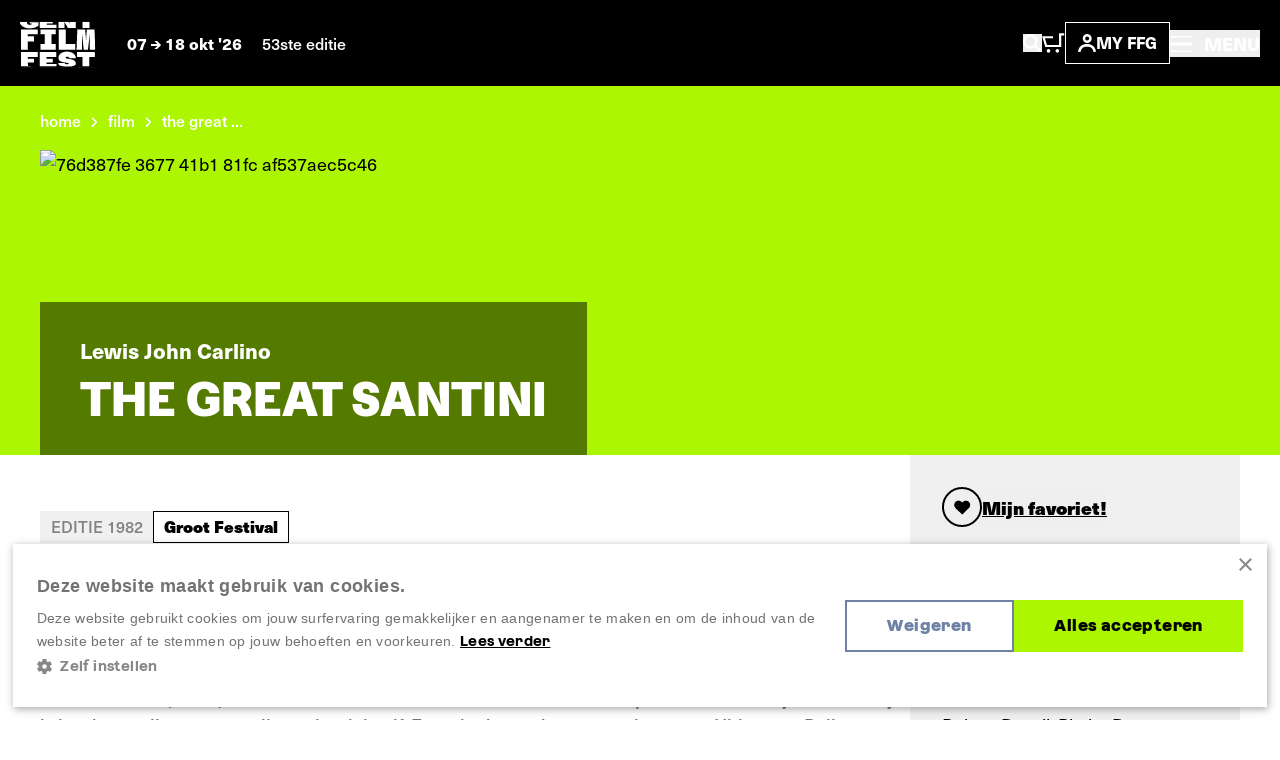

--- FILE ---
content_type: text/html; charset=UTF-8
request_url: https://www.filmfestival.be/nl/film/the-great-santini
body_size: 14293
content:


            







    <!doctype html>
    <html lang="nl" data-site="ffg" data-site-id="1">
    <head>
        <meta charset="utf-8">
        <meta http-equiv="x-ua-compatible" content="ie=edge">
        <meta name="viewport" content="width=device-width, initial-scale=1, shrink-to-fit=no">

                            <link rel="preconnect" href="https://filmfestival.cdn.amplifydigital.be" crossorigin>
        
        <link rel="preconnect" href="https://www.google.com">
        <link rel="preconnect" href="https://www.gstatic.com" crossorigin>

        
    <link rel="icon" type="image/png" href="/favicons/ffg/favicon-96x96.png" sizes="96x96"/>
    <link rel="icon" type="image/svg+xml" href="/favicons/ffg/favicon.svg"/>
    <link rel="shortcut icon" href="/favicons/ffg/favicon.ico"/>
    <link rel="apple-touch-icon" sizes="180x180" href="/favicons/ffg/apple-touch-icon.png"/>
    <meta name="apple-mobile-web-app-title" content="FFG"/>
    <link rel="manifest" href="/favicons/ffg/site.webmanifest"/>

        <script>sessionStorage.fontsLoaded && document.documentElement.classList.add('fonts-loaded');</script>

                    <style>
                :root {
                                            --primary-theme-color: #abf600;
                        --primary-theme-color-text: #000000;
                        --secondary-theme-color: #6d82a4;
                        --secondary-theme-color-text: #ffffff;
                                    }
            </style>
        

                <link rel="stylesheet" href="https://use.typekit.net/get1obi.css">
                        <style>[x-cloak] {display: none !important;}</style>
        <script type="module">!function(){const e=document.createElement("link").relList;if(!(e&&e.supports&&e.supports("modulepreload"))){for(const e of document.querySelectorAll('link[rel="modulepreload"]'))r(e);new MutationObserver((e=>{for(const o of e)if("childList"===o.type)for(const e of o.addedNodes)if("LINK"===e.tagName&&"modulepreload"===e.rel)r(e);else if(e.querySelectorAll)for(const o of e.querySelectorAll("link[rel=modulepreload]"))r(o)})).observe(document,{childList:!0,subtree:!0})}function r(e){if(e.ep)return;e.ep=!0;const r=function(e){const r={};return e.integrity&&(r.integrity=e.integrity),e.referrerpolicy&&(r.referrerPolicy=e.referrerpolicy),"use-credentials"===e.crossorigin?r.credentials="include":"anonymous"===e.crossorigin?r.credentials="omit":r.credentials="same-origin",r}(e);fetch(e.href,r)}}();</script>
<script type="module" src="/dist/head._COonDzv.js" crossorigin onload="e=new CustomEvent(&#039;vite-script-loaded&#039;, {detail:{path: &#039;resources/js/head.js&#039;}});document.dispatchEvent(e);"></script>
<link href="/dist/_commonjsHelpers.BosuxZz1.js" rel="modulepreload" crossorigin>
        <script type="module" src="/dist/app.DcDY3dCN.js" crossorigin onload="e=new CustomEvent(&#039;vite-script-loaded&#039;, {detail:{path: &#039;resources/js/app.js&#039;}});document.dispatchEvent(e);"></script>
<link href="/dist/notyf.es.ZvlfbKa9.js" rel="modulepreload" crossorigin>
<link href="/dist/_commonjsHelpers.BosuxZz1.js" rel="modulepreload" crossorigin>
<link href="/dist/micromodal.es.pqi34bRi.js" rel="modulepreload" crossorigin>
<link href="/dist/axios.Cm0UX6qg.js" rel="modulepreload" crossorigin>
<link href="/dist/ladda.DTWRbBGq.js" rel="modulepreload" crossorigin>
<link href="/dist/lottie.CNh3oH12.js" rel="modulepreload" crossorigin>
<link href="/dist/app.C2smIZht.css" rel="stylesheet">

        
                            <title>The Great Santini | Film Fest Gent</title>
<script>dataLayer = [];
(function(w,d,s,l,i){w[l]=w[l]||[];w[l].push({'gtm.start':
new Date().getTime(),event:'gtm.js'});var f=d.getElementsByTagName(s)[0],
j=d.createElement(s),dl=l!='dataLayer'?'&l='+l:'';j.async=true;j.src=
'https://www.googletagmanager.com/gtm.js?id='+i+dl;f.parentNode.insertBefore(j,f);
})(window,document,'script','dataLayer','GTM-WH52XHP');
</script>
<script>!function(f,b,e,v,n,t,s){if(f.fbq)return;n=f.fbq=function(){n.callMethod?
n.callMethod.apply(n,arguments):n.queue.push(arguments)};if(!f._fbq)f._fbq=n;
n.push=n;n.loaded=!0;n.version='2.0';n.queue=[];t=b.createElement(e);t.async=!0;
t.src=v;s=b.getElementsByTagName(e)[0];s.parentNode.insertBefore(t,s)}(window,
document,'script','https://connect.facebook.net/en_US/fbevents.js');
fbq('init', '1506694229645443');
fbq('track', 'PageView');
</script><meta name="keywords" content="The Great Santini">
<meta name="description" content="Elk jaar in oktober programmeert het festival meer dan 100 langspeelfilms en kortfilms in avant-première, van pure cinefiele parels tot de bredere publieksfilm.">
<meta name="referrer" content="no-referrer-when-downgrade">
<meta name="robots" content="all">
<meta content="FilmFestGent" property="fb:profile_id">
<meta content="1280725012745838" property="fb:app_id">
<meta content="nl_NL" property="og:locale">
<meta content="en_EN" property="og:locale:alternate">
<meta content="Film Fest Gent" property="og:site_name">
<meta content="website" property="og:type">
<meta content="https://www.filmfestival.be/nl/film/the-great-santini" property="og:url">
<meta content="The Great Santini" property="og:title">
<meta content="Elk jaar in oktober programmeert het festival meer dan 100 langspeelfilms en kortfilms in avant-première, van pure cinefiele parels tot de bredere publieksfilm." property="og:description">
<meta content="https://www.filmfestival.be/volumes/fiona/_1200x630_crop_center-center_82_none/76d387fe-3677-41b1-81fc-af537aec5c46.jpg?v=1767989667" property="og:image">
<meta content="1200" property="og:image:width">
<meta content="630" property="og:image:height">
<meta content="https://www.youtube.com/channel/UCmk7MP4NpebNMEAFLFDmdHQ" property="og:see_also">
<meta content="https://open.spotify.com/user/filmfestgent" property="og:see_also">
<meta content="https://letterboxd.com/filmfestgent/" property="og:see_also">
<meta content="https://www.facebook.com/FilmFestGent" property="og:see_also">
<meta content="https://www.instagram.com/filmfestgent/" property="og:see_also">
<meta name="twitter:card" content="summary">
<meta name="twitter:site" content="@FilmfestGent">
<meta name="twitter:creator" content="@FilmfestGent">
<meta name="twitter:title" content="The Great Santini">
<meta name="twitter:description" content="Elk jaar in oktober programmeert het festival meer dan 100 langspeelfilms en kortfilms in avant-première, van pure cinefiele parels tot de bredere publieksfilm.">
<meta name="twitter:image" content="https://www.filmfestival.be/volumes/fiona/_800x800_crop_center-center_82_none/76d387fe-3677-41b1-81fc-af537aec5c46.jpg?v=1767989667">
<meta name="twitter:image:width" content="800">
<meta name="twitter:image:height" content="800">
<link href="https://www.filmfestival.be/nl/film/the-great-santini" rel="canonical">
<link href="https://www.filmfestival.be/nl" rel="home">
<link href="https://www.filmfestival.be/en/film/the-great-santini" rel="alternate" hreflang="en">
<link href="https://www.filmfestival.be/nl/film/the-great-santini" rel="alternate" hreflang="x-default">
<link href="https://www.filmfestival.be/nl/film/the-great-santini" rel="alternate" hreflang="nl"></head>
                        <body class="entry-type--movies"><noscript><iframe src="https://www.googletagmanager.com/ns.html?id=GTM-WH52XHP"
height="0" width="0" style="display:none;visibility:hidden"></iframe></noscript>
<noscript><img height="1" width="1" style="display:none"
src="https://www.facebook.com/tr?id=1506694229645443&ev=PageView&noscript=1" /></noscript>


            <div class="container-limit">
        


<header x-data="{ menuOpen:false }"
    @keydown.escape="menuOpen = false, window.toggleScrollLock('#mobile-nav', menuOpen );"
>
    <div class="flex justify-between items-center shadow-sm bg-black text-white p-4 md:p-5">
        <div class="flex items-center">
            


            
<a href="https://www.filmfestival.be/nl/" class="text-white mr-4 md:mr-8 ">
                        <div class="relative">
                    
                            
    <svg  width="75" height="46" role="img" aria-label="logo-header-ffg">
                <use xlink:href="https://www.filmfestival.be/dist/symbol-sprite.xZyrGdvM.svg#logo-header-ffg"/>
    </svg>

                <div id="logo-wrapper" class="absolute top-0 z-10 w-[82px] h-auto -ml-[3px] -mt-[4px] bg-black">
                    <div id="logo-animation"></div>
                </div>
            </div>
            </a>
            <div class="text-sm leading-6 font-bold hidden md:inline">
                                    07
                        
                                        
    <svg  width="10" height="8" class="inline-block" role="img" aria-label="arrow-with-tail">
                <use xlink:href="https://www.filmfestival.be/dist/symbol-sprite.xZyrGdvM.svg#arrow-with-tail"/>
    </svg>

                    18 okt &#039;26
                                                    <span class="ml-4 font-medium text-white hidden lg:inline">53ste editie</span>
                            </div>
        </div>
        <div class="flex items-center flex-wrap gap-6 md:gap-10">
            <div class="flex items-center gap-4 sm:gap-6">
                <button
                    class="inline-block md:hidden focus:outline-none"
                    aria-controls="search-overlay"
                    data-micromodal-trigger="search-overlay"
                    @click="menuOpen = false"
                >    
                                        
    <svg  width="19" height="20" class="text-white" role="img" aria-label="search">
                <use xlink:href="https://www.filmfestival.be/dist/symbol-sprite.xZyrGdvM.svg#search"/>
    </svg>
</button>
                <a href="/nl/basket" class="inline-block md:hidden relative TmBasket">
                        
                            
    <svg  width="23.15" height="20" role="img" aria-label="cart">
                <use xlink:href="https://www.filmfestival.be/dist/symbol-sprite.xZyrGdvM.svg#cart"/>
    </svg>

                </a>
                <button
                    class="hidden md:inline-block focus:outline-none"
                    aria-controls="search-overlay"
                    data-micromodal-trigger="search-overlay"
                    @click="menuOpen = false"
                >    
                            
    <svg  width="19" height="18" role="img" aria-label="search">
                <use xlink:href="https://www.filmfestival.be/dist/symbol-sprite.xZyrGdvM.svg#search"/>
    </svg>
</button>
                <a href="/nl/basket" class="hidden md:inline-block relative TmBasket">
                        
                            
    <svg  width="23.15" height="20" role="img" aria-label="cart">
                <use xlink:href="https://www.filmfestival.be/dist/symbol-sprite.xZyrGdvM.svg#cart"/>
    </svg>

                </a>
            </div>
            <div class="flex items-center gap-3">
                <div class="relative" data-account-navigation-item>
                    <a href="https://www.filmfestival.be/nl/account" class="border border-white px-3 py-1.5 uppercase font-bold text-sm flex items-center gap-1.5 md:gap-2.5 xl:gap-3.5 relative cursor-pointer data-account-navigation-item">
                            
                                        
    <svg  width="18" height="18" class="hidden xs:inline-block" role="img" aria-label="account">
                <use xlink:href="https://www.filmfestival.be/dist/symbol-sprite.xZyrGdvM.svg#account"/>
    </svg>

                        My ffg
                        <span data-user-logged-in-dot class="w-2 h-2 rounded-full bg-[#3CFF50] hidden"></span>
                    </a>
                    <div class="navigation-flyout__wrapper">
                        <div class="navigation-flyout p-3">
                            <div class="flex items-center">
                                <div class="font-bold whitespace-nowrap">Nieuw hier?</div>
                                
    <a href="https://www.filmfestival.be/nl/account/register"
        
        class="text-link inline-flex items-center whitespace-nowrap font-bold ml-1 text-white"
    >
        Registreer nu
            </a>
                            </div>
                            <div class="mt-2">
                                

    
    <a href="https://www.filmfestival.be/nl/account/login"
        
        class="button w-full"
    >
        <div class="button__text">                        Inloggen
    </div>
        <div class="button__copy">                        Inloggen
    </div>
    </a>
                            </div>
                        </div>
                    </div>
                </div>
                

            </div>
            <button
                class="text-sm md:text-base font-medium focus:outline-none"
                aria-controls="mobile-nav"
                :aria-expanded="menuOpen"
                @click="menuOpen = !menuOpen, window.toggleScrollLock('#mobile-nav', menuOpen );"
            >
                <div class="font-bold">
                        
                                        
    <svg  width="22" height="16" class="text-white inline-block -mt-1 md:mr-2" role="img" aria-label="hamburger">
                <use xlink:href="https://www.filmfestival.be/dist/symbol-sprite.xZyrGdvM.svg#hamburger"/>
    </svg>

                    <span class="hidden md:inline-block">
                        MENU
                    </span>
                </div>
            </button>
        </div>
    </div>
    <div
        id="search-overlay"
        aria-hidden="true"
        class="fixed top-0 left-0 w-screen h-screenh bg-black z-20 modal">
        







<div class="search-overlay container h-full pt-24 pb-16 md:pt-0 md:pb-0 md:flex md:items-center md:justify-center text-white overflow-y-auto">
    <div class="row md:w-full">
        <div class="col lg:ml-1/12 2xl:ml-3/12 lg:w-10/12 2xl:w-6/12">
            <button
                data-micromodal-close
                class="absolute top-0 right-0 z-10 mt-8 mr-8 focus:outline-none"
            >    
                                        
    <svg  width="14" height="14" class="pointer-events-none" role="img" aria-label="close">
                <use xlink:href="https://www.filmfestival.be/dist/symbol-sprite.xZyrGdvM.svg#close"/>
    </svg>
</button>
            <h2 class="px-3 xs:px-4 md:px-6 t-beta lg:text-4xl  mb-6 lg:mb-10">Waar ben je naar op zoek?</h2>

            <div x-data="{
                    searchUrl: '/nl/archief/programma',
                    data: '[{&quot;url&quot;:&quot;https:\/\/www.filmfestival.be\/nl\/full-program&quot;,&quot;title&quot;:&quot;Programma 2025&quot;,&quot;placeholder&quot;:&quot;Doorzoek het programma&quot;,&quot;show&quot;:false},{&quot;url&quot;:&quot;\/nl\/archief\/programma&quot;,&quot;title&quot;:&quot;Films&quot;,&quot;placeholder&quot;:&quot;Zoek een filmtitel, regisseur, acteur, ...&quot;,&quot;show&quot;:true},{&quot;url&quot;:&quot;https:\/\/www.filmfestival.be\/nl\/zoeken&quot;,&quot;title&quot;:&quot;Andere inhoud&quot;,&quot;placeholder&quot;:&quot;Zoek andere inhoud&quot;,&quot;show&quot;:true}]',
                    showSpinner: false,
                    getPlaceholder() {
                        const data = JSON.parse(this.data);
                        return data.find((item) => item.url === this.searchUrl).placeholder;
                    }
                }"
            >
                <div class="flex items-center">
                                            <label class="w-full md:w-auto flex form-radio mt-3 md:mt-0 border-r border-r-gray-700 last:border-none px-3 xs:px-4 md:px-6 py-2 md:py-3" :class="searchUrl === '/nl/archief/programma' ? 'bg-theme-secondary text-theme-secondary-text' : 'bg-gray-900 text-white'">
                            <input class="form-radio__input"
                                   value="/nl/archief/programma"
                                   type="radio"
                                   x-model="searchUrl"
                            >
                            <div class="w-[95%] md:w-auto text-sm md:text-base font-bold whitespace-nowrap md:whitespace-normal" :class="searchUrl === '/nl/archief/programma' ? 'overflow-visible' : 'text-ellipsis overflow-hidden md:overflow-visible'">Films</div>
                        </label>
                                            <label class="w-full md:w-auto flex form-radio mt-3 md:mt-0 border-r border-r-gray-700 last:border-none px-3 xs:px-4 md:px-6 py-2 md:py-3" :class="searchUrl === 'https://www.filmfestival.be/nl/zoeken' ? 'bg-theme-secondary text-theme-secondary-text' : 'bg-gray-900 text-white'">
                            <input class="form-radio__input"
                                   value="https://www.filmfestival.be/nl/zoeken"
                                   type="radio"
                                   x-model="searchUrl"
                            >
                            <div class="w-[95%] md:w-auto text-sm md:text-base font-bold whitespace-nowrap md:whitespace-normal" :class="searchUrl === 'https://www.filmfestival.be/nl/zoeken' ? 'overflow-visible' : 'text-ellipsis overflow-hidden md:overflow-visible'">Andere inhoud</div>
                        </label>
                                    </div>
                <form :action="searchUrl" @submit="showSpinner = !showSpinner"  class="searchform px-3 xs:px-4 py-4 md:px-6 md:py-8 bg-theme-secondary">
                    <div class="flex flex-wrap items-center sm:h-[54px]">
                        <input
                            x-ref="searchInput"
                            type="search"
                            class="w-full sm:h-full sm:w-auto flex-grow font-medium bg-black sm:mr-2 p-3 focus:outline-none"
                            name="query"
                            :placeholder="getPlaceholder()"
                            value=""
                        >
                        <button type="submit" class="button w-full sm:h-full sm:w-auto mt-2 md:mt-0 sm:mt-0">
                            <div class="button__text">
                                <svg x-show="showSpinner" class="spinner mr-2" viewbox="0 0 50 50">
                                    <circle class="path" cx="25" cy="25" r="20" fill="none" stroke-width="5"></circle>
                                </svg>
                                Zoeken
                            </div>
                            <div class="button__copy">
                                <svg x-show="showSpinner" class="spinner mr-2" viewbox="0 0 50 50">
                                    <circle class="path" cx="25" cy="25" r="20" fill="none" stroke-width="5"></circle>
                                </svg>
                                Zoeken
                            </div>
                        </button>
                    </div>
                </form>
            </div>
                            <div class="mt-12 md:mt-10 px-3 xs:px-4 md:px-6">
                    <h3 class="text-lg font-bold pb-8 border-b border-b-gray-700">Meest gezochte pagina&#039;s</h3>
                    <div class="flex flex-col lg:flex-row lg:-mx-10">
                                                    <div class="w-full lg:w-1/2 lg:px-10 border-b lg:border-r lg:border-b-0 border-gray-700 last:border-none pb-6 lg:pb-0 last:pb-0 px-0">
                                                                    <a class="pt-6 font-bold flex items-center" href="https://www.filmfestival.be/nl/nieuws">
                                        <span class="mr-3">Nieuws</span>
                                            
                                        
    <svg  width="12" height="15" class="text-white -rotate-90" role="img" aria-label="arrow">
                <use xlink:href="https://www.filmfestival.be/dist/symbol-sprite.xZyrGdvM.svg#arrow"/>
    </svg>

                                    </a>
                                                            </div>
                                                    <div class="w-full lg:w-1/2 lg:px-10 border-b lg:border-r lg:border-b-0 border-gray-700 last:border-none pb-6 lg:pb-0 last:pb-0 px-0">
                                                                    <a class="pt-6 font-bold flex items-center" href="https://www.filmfestival.be/nl/archief">
                                        <span class="mr-3">Archief</span>
                                            
                                        
    <svg  width="12" height="15" class="text-white -rotate-90" role="img" aria-label="arrow">
                <use xlink:href="https://www.filmfestival.be/dist/symbol-sprite.xZyrGdvM.svg#arrow"/>
    </svg>

                                    </a>
                                                            </div>
                                            </div>
                </div>
                    </div>
    </div>
</div>
    </div>
    <div
        id="mobile-nav"
        x-cloak
        aria-hidden="true"
        class="mmmenu_wrapper inset-x-0 top-0 bottom-0 bg-black overflow-auto z-20"
        :class="{ 'hidden' : !menuOpen, 'fixed block is-open' : menuOpen }"
    >
        




<div class="flex flex-col lg:flex-row justify-between relative gap-11 lg:gap-0 min-h-screen"
    style="--primary-theme-color: #abf600; --primary-theme-color-text: #000000; --secondary-theme-color: #6d82a4; --secondary-theme-color-text: #ffffff;"
>
    <div class="hidden lg:block basis-full xl:max-w-5/12 gap-4 items-center bg-theme-primary px-8 md:px-12 overflow-hidden h-screen content-center campaign">
        <div class="flex flex-col w-full gap-[1vh] font-azeret font-bold text-theme-secondary text-base">
                            <div class="w-full max-w-[47vh] mx-auto flex">
                                                
                                        
    <svg  width="782" height="37" class="w-full h-auto" role="img" aria-label="ffg-campaign-top-nl">
                <use xlink:href="https://www.filmfestival.be/dist/symbol-sprite.xZyrGdvM.svg#ffg-campaign-top-nl"/>
    </svg>

                                    </div>
                <video class="lazy w-full mx-auto h-auto max-h-[46vh] max-w-[47vh] mt-1" autoplay muted loop preload="metadata" poster="/assets/mov/ffg-preloader.jpg">
                    <source data-src="/assets/mov/logo-ffg.mp4" type="video/mp4">
                    Your browser does not support the video tag.
                </video>
                <div class="w-full max-w-[47vh] mx-auto flex mt-1">
                                                
                                        
    <svg  width="781" height="38" class="w-full h-auto" role="img" aria-label="ffg-campaign-bottom-nl">
                <use xlink:href="https://www.filmfestival.be/dist/symbol-sprite.xZyrGdvM.svg#ffg-campaign-bottom-nl"/>
    </svg>

                                    </div>
                                    <video class="lazy w-full mx-auto h-auto max-h-[46vh] max-w-[47vh] mt-2" autoplay muted loop preload="metadata" poster="/assets/mov/pattern-ffg-preloader.jpg">
                        <source data-src="/assets/mov/pattern-ffg.mp4" type="video/mp4">
                        Your browser does not support the video tag.
                    </video>
                                                    </div>
    </div>
    <div class="flex flex-col basis-full px-4 pt-4 lg:p-17 2xl:p-24 sidebar items-between justify-between gap-16 lg:gap-11 lg:h-screen overflow-auto">
        <div>
            <div class="hidden lg:flex items-center gap-6">
                <a href="/account" class="border border-white px-3 py-1.5 uppercase font-bold text-sm flex items-center gap-2.5 relative text-white" data-account-navigation-item>
                        
                            
    <svg  width="18" height="18" role="img" aria-label="account">
                <use xlink:href="https://www.filmfestival.be/dist/symbol-sprite.xZyrGdvM.svg#account"/>
    </svg>

                    My ffg
                </a>
                                    

<ul class="flex flex-wrap md:justify-end gap-y-2 gap-x-4 ">                                                                                                                                        <li class="">
            <a href="https://www.filmfestival.be/nl/film/the-great-santini" class="font-bold text-theme-secondary">
                Nederlands
            </a>
        </li>
                                                                                                                                            <li class="">
            <a href="https://www.filmfestival.be/en/film/the-great-santini" class="font-bold text-white">
                English
            </a>
        </li>
    </ul>
                            </div>
            <div class="flex justify-between items-center pr-2">
                


            
<a href="https://www.filmfestival.be/nl/" class="text-white mr-4 md:mr-8 lg:hidden">
                        <div class="relative">
                    
                            
    <svg  width="75" height="46" role="img" aria-label="logo-header-ffg">
                <use xlink:href="https://www.filmfestival.be/dist/symbol-sprite.xZyrGdvM.svg#logo-header-ffg"/>
    </svg>

                <div id="logo-wrapper" class="absolute top-0 z-10 w-[82px] h-auto -ml-[3px] -mt-[4px] bg-black">
                    <div id="logo-animation"></div>
                </div>
            </div>
            </a>
                <div class="flex items-center gap-6">
                    

                    <button
                        class="text-white text-base font-bold focus:outline-none lg:absolute lg:right-7.5 lg:top-7.5 z-10"
                        aria-controls="mobile-nav"
                        :aria-expanded="menuOpen"
                        @click="menuOpen = !menuOpen, window.toggleScrollLock('#mobile-nav', menuOpen );"
                    >
                            
                                        
    <svg  width="18" height="18" class="inline-block text-white" role="img" aria-label="close">
                <use xlink:href="https://www.filmfestival.be/dist/symbol-sprite.xZyrGdvM.svg#close"/>
    </svg>

                    </button>
                </div>
            </div>
            

<div class="mmmenu mt-18 lg:mt-11 mx-0 sm:mx-4 lg:mx-0 overflow-hidden">
    <ul class="mmmenu__root w-full">
        <li class="mmmenu__item">
            <a href="https://www.filmfestival.be/nl/" class="md:px-0 text-gray-175 hover:text-theme-secondary inline-block transition-colors text-2xl sm:text-3xl lg:text-5xl leading-9 lg:leading-11 uppercase font-bold font-azeret hover:text-theme-secondary">
                Home
            </a>
        </li>
                    <li class="mmmenu__item">
                                    <a class="mmmenu__link--parent md:px-0 inline-block transition-colors text-2xl sm:text-3xl lg:text-5xl leading-9 lg:leading-11 uppercase font-bold font-azeret hover:text-theme-secondary text-gray-175" href="#https://www.filmfestival.be/nl/ffg-door-het-jaar">
                        FFG door het jaar
                            
                                        
    <svg  class="inline-block flex-shrink-0 ml-1" width="10" height="15" role="img" aria-label="arrow-nav">
                <use xlink:href="https://www.filmfestival.be/dist/symbol-sprite.xZyrGdvM.svg#arrow-nav"/>
    </svg>

                    </a>
                    <ul class="mmmenu__sub">
                        <li class="mmmenu__item">
                            <button type="button"
                                    class="mmmenu__back-link text-gray-150 uppercase inline-flex items-center px-4 py-2 font-bold bg-gray-900">
                                    
                                        
    <svg  class="inline-block flex-shrink-0 transform rotate-180 mr-2 text-gray-150 w-[8px] lg:w-[10px] h-auto" width="10" height="8.33" role="img" aria-label="arrow-with-tail">
                <use xlink:href="https://www.filmfestival.be/dist/symbol-sprite.xZyrGdvM.svg#arrow-with-tail"/>
    </svg>
 Terug
                            </button>
                        </li>
                        <li class="mmmenu__item mt-4">
                            <h2 class="inline-block transition-colors text-2xl sm:text-3xl lg:text-5xl leading-9 lg:leading-11 uppercase font-bold font-azeret hover:text-theme-secondary text-gray-175">
                                <a href="https://www.filmfestival.be/nl/ffg-door-het-jaar">FFG door het jaar</a>
                            </h2>
                        </li>
                                                    <li class="mmmenu__item text-gray-150 mt-4 pt-4 border-t border-gray-700">
                                                                    <a class="text-2xl lg:text-3xl font-bold hover:text-theme-secondary text-gray-175 transition-colors" href="https://www.filmfestival.be/nl/ffg-door-het-jaar/film-fest-gent-talkies">Film Fest Gent Talkies</a>
                                                            </li>
                                                    <li class="mmmenu__item text-gray-150 mt-2 lg:mt-3.5">
                                                                    <a class="text-2xl lg:text-3xl font-bold hover:text-theme-secondary text-gray-175 transition-colors" href="https://www.filmfestival.be/nl/ffg-door-het-jaar/film-fest-gent-on-tour">Film Fest Gent On Tour</a>
                                                            </li>
                                                    <li class="mmmenu__item text-gray-150 mt-2 lg:mt-3.5">
                                                                    <a class="text-2xl lg:text-3xl font-bold hover:text-theme-secondary text-gray-175 transition-colors" href="https://www.filmfestival.be/nl/ffg-door-het-jaar/wide-angle">Wide Angle</a>
                                                            </li>
                                                    <li class="mmmenu__item text-gray-150 mt-2 lg:mt-3.5">
                                                                    <a class="text-2xl lg:text-3xl font-bold hover:text-theme-secondary text-gray-175 transition-colors" href="https://www.filmfestival.be/nl/ffg-door-het-jaar/ffg-offroad">FFG Offroad</a>
                                                            </li>
                                                    <li class="mmmenu__item text-gray-150 mt-2 lg:mt-3.5">
                                                                    <a class="text-2xl lg:text-3xl font-bold hover:text-theme-secondary text-gray-175 transition-colors" href="https://www.filmfestival.be/nl/ffg-door-het-jaar/ffg-sessions">FFG Sessions</a>
                                                            </li>
                                            </ul>
                            </li>
                    <li class="mmmenu__item">
                                    <a class="inline-block transition-colors text-2xl sm:text-3xl lg:text-5xl leading-9 lg:leading-11 uppercase font-bold font-azeret hover:text-theme-secondary text-gray-175" href="https://www.filmfestival.be/nl/nieuws">Nieuws</a>
                            </li>
                    <li class="mmmenu__item">
                                    <a class="mmmenu__link--parent md:px-0 inline-block transition-colors text-2xl sm:text-3xl lg:text-5xl leading-9 lg:leading-11 uppercase font-bold font-azeret hover:text-theme-secondary text-gray-175" href="#https://www.filmfestival.be/nl/festival">
                        Festival
                            
                                        
    <svg  class="inline-block flex-shrink-0 ml-1" width="10" height="15" role="img" aria-label="arrow-nav">
                <use xlink:href="https://www.filmfestival.be/dist/symbol-sprite.xZyrGdvM.svg#arrow-nav"/>
    </svg>

                    </a>
                    <ul class="mmmenu__sub">
                        <li class="mmmenu__item">
                            <button type="button"
                                    class="mmmenu__back-link text-gray-150 uppercase inline-flex items-center px-4 py-2 font-bold bg-gray-900">
                                    
                                        
    <svg  class="inline-block flex-shrink-0 transform rotate-180 mr-2 text-gray-150 w-[8px] lg:w-[10px] h-auto" width="10" height="8.33" role="img" aria-label="arrow-with-tail">
                <use xlink:href="https://www.filmfestival.be/dist/symbol-sprite.xZyrGdvM.svg#arrow-with-tail"/>
    </svg>
 Terug
                            </button>
                        </li>
                        <li class="mmmenu__item mt-4">
                            <h2 class="inline-block transition-colors text-2xl sm:text-3xl lg:text-5xl leading-9 lg:leading-11 uppercase font-bold font-azeret hover:text-theme-secondary text-gray-175">
                                <a href="https://www.filmfestival.be/nl/festival">Festival</a>
                            </h2>
                        </li>
                                                    <li class="mmmenu__item text-gray-150 mt-4 pt-4 border-t border-gray-700">
                                                                    <a class="text-2xl lg:text-3xl font-bold hover:text-theme-secondary text-gray-175 transition-colors" href="https://www.filmfestival.be/nl/secties-tags">Secties &amp; Tags</a>
                                                            </li>
                                                    <li class="mmmenu__item text-gray-150 mt-2 lg:mt-3.5">
                                                                    <a class="text-2xl lg:text-3xl font-bold hover:text-theme-secondary text-gray-175 transition-colors" href="https://www.filmfestival.be/nl/festival/awards">Awards</a>
                                                            </li>
                                                    <li class="mmmenu__item text-gray-150 mt-2 lg:mt-3.5">
                                                                    <a class="text-2xl lg:text-3xl font-bold hover:text-theme-secondary text-gray-175 transition-colors" href="https://www.filmfestival.be/nl/festival/educatie-film-fest-gent">Educatie</a>
                                                            </li>
                                                    <li class="mmmenu__item text-gray-150 mt-2 lg:mt-3.5">
                                                                    <a class="text-2xl lg:text-3xl font-bold hover:text-theme-secondary text-gray-175 transition-colors" href="https://www.filmfestival.be/nl/festival/muziek">Filmmuziek</a>
                                                            </li>
                                                    <li class="mmmenu__item text-gray-150 mt-2 lg:mt-3.5">
                                                                    <a class="text-2xl lg:text-3xl font-bold hover:text-theme-secondary text-gray-175 transition-colors" href="https://www.filmfestival.be/nl/archief">Voorbije edities</a>
                                                            </li>
                                            </ul>
                            </li>
                    <li class="mmmenu__item">
                                    <a class="mmmenu__link--parent md:px-0 inline-block transition-colors text-2xl sm:text-3xl lg:text-5xl leading-9 lg:leading-11 uppercase font-bold font-azeret hover:text-theme-secondary text-gray-175" href="#https://www.filmfestival.be/nl/over-ffg">
                        Over FFG
                            
                                        
    <svg  class="inline-block flex-shrink-0 ml-1" width="10" height="15" role="img" aria-label="arrow-nav">
                <use xlink:href="https://www.filmfestival.be/dist/symbol-sprite.xZyrGdvM.svg#arrow-nav"/>
    </svg>

                    </a>
                    <ul class="mmmenu__sub">
                        <li class="mmmenu__item">
                            <button type="button"
                                    class="mmmenu__back-link text-gray-150 uppercase inline-flex items-center px-4 py-2 font-bold bg-gray-900">
                                    
                                        
    <svg  class="inline-block flex-shrink-0 transform rotate-180 mr-2 text-gray-150 w-[8px] lg:w-[10px] h-auto" width="10" height="8.33" role="img" aria-label="arrow-with-tail">
                <use xlink:href="https://www.filmfestival.be/dist/symbol-sprite.xZyrGdvM.svg#arrow-with-tail"/>
    </svg>
 Terug
                            </button>
                        </li>
                        <li class="mmmenu__item mt-4">
                            <h2 class="inline-block transition-colors text-2xl sm:text-3xl lg:text-5xl leading-9 lg:leading-11 uppercase font-bold font-azeret hover:text-theme-secondary text-gray-175">
                                <a href="https://www.filmfestival.be/nl/over-ffg">Over FFG</a>
                            </h2>
                        </li>
                                                    <li class="mmmenu__item text-gray-150 mt-4 pt-4 border-t border-gray-700">
                                                                    <a class="text-2xl lg:text-3xl font-bold hover:text-theme-secondary text-gray-175 transition-colors" href="https://www.filmfestival.be/nl/over-ffg/missie-visie">Onze missie &amp; visie</a>
                                                            </li>
                                                    <li class="mmmenu__item text-gray-150 mt-2 lg:mt-3.5">
                                                                    <a class="text-2xl lg:text-3xl font-bold hover:text-theme-secondary text-gray-175 transition-colors" href="https://www.filmfestival.be/nl/over-ffg/ons-verhaal">Ons verhaal</a>
                                                            </li>
                                                    <li class="mmmenu__item text-gray-150 mt-2 lg:mt-3.5">
                                                                    <a class="text-2xl lg:text-3xl font-bold hover:text-theme-secondary text-gray-175 transition-colors" href="https://www.filmfestival.be/nl/over-ffg/contact">Contact</a>
                                                            </li>
                                                    <li class="mmmenu__item text-gray-150 mt-2 lg:mt-3.5">
                                                                    <a class="text-2xl lg:text-3xl font-bold hover:text-theme-secondary text-gray-175 transition-colors" href="https://www.filmfestival.be/nl/festival/programmateam-film">Programmateam - Film</a>
                                                            </li>
                                            </ul>
                            </li>
            </ul>
</div>
            <ul class="mt-6 lg:mt-12 px-0 sm:px-4 lg:px-0">                    <li class="">
                        <a href="https://www.filmfestival.be/nl/over-ffg/vrijwilligers-en-jobs" class="text-lg font-bold text-white hover:text-theme-secondary-text transition-colors "
                        >Jobs, stages &amp; vrijwilligerswerk</a>
                    </li>
                                    <li class="mt-2">
                        <a href="https://www.filmfestival.be/nl/partners" class="text-lg font-bold text-white hover:text-theme-secondary-text transition-colors "
                        >Partners &amp; B2B</a>
                    </li>
                                    <li class="mt-2">
                        <a href="https://www.filmfestival.be/nl/pers-filmprofessionals" class="text-lg font-bold text-white hover:text-theme-secondary-text transition-colors "
                        >Press &amp; Industry</a>
                    </li>
                                    <li class="mt-2">
                        <a href="https://shop.filmfestival.be/" class="text-lg font-bold text-white hover:text-theme-secondary-text transition-colors "
                        >Webshop</a>
                    </li>
                                    <li class="mt-2">
                        <a href="/nl/account" class="text-lg font-bold text-white hover:text-theme-secondary-text transition-colors "
                        >MyFFG</a>
                    </li>
                </ul>
        </div>
        <div class="flex lg:justify-between items-center content-end gap-9 lg:gap-24">
            


        
<a href="https://www.worldsoundtrackawards.com" class="inline-flex items-center gap-1 text-gray-500 ">
                        <div class="w-[70px] h-[70px] items-center justify-center bg-gray-775 hidden lg:flex">
                    
                            
    <svg  width="35" height="30" role="img" aria-label="avatar-wsa">
                <use xlink:href="https://www.filmfestival.be/dist/symbol-sprite.xZyrGdvM.svg#avatar-wsa"/>
    </svg>

            </div>
            <div class="w-[114px] h-[70px] flex items-center justify-center bg-gray-775">
                    
                            
    <svg  width="94" height="51" role="img" aria-label="logo-wsa">
                <use xlink:href="https://www.filmfestival.be/dist/symbol-sprite.xZyrGdvM.svg#logo-wsa"/>
    </svg>

            </div>
            </a>
            

<ul class="flex flex-wrap md:justify-end gap-y-2 gap-x-4 lg:hidden">                                                                                                                                        <li class="">
            <a href="https://www.filmfestival.be/nl/film/the-great-santini" class="font-bold text-theme-secondary">
                Nederlands
            </a>
        </li>
                                                                                                                                            <li class="">
            <a href="https://www.filmfestival.be/en/film/the-great-santini" class="font-bold text-white">
                English
            </a>
        </li>
    </ul>
            

<ul class="flex items-center justify-start hidden lg:flex text-white gap-8 lg:gap-14">
            <li>
            <a href="https://www.instagram.com/filmfestgent/" target="_blank" rel="noopener" aria-label="Link to Instagram of Film Fest - NL">
                    
                                        
    <svg  width="21.54" height="21.54" class="text-inherit" role="img" aria-label="instagram">
                <use xlink:href="https://www.filmfestival.be/dist/symbol-sprite.xZyrGdvM.svg#instagram"/>
    </svg>

            </a>
        </li>
            <li>
            <a href="https://www.facebook.com/FilmFestGent" target="_blank" rel="noopener" aria-label="Link to Facebook of Film Fest - NL">
                    
                                        
    <svg  width="10.83" height="19.38" class="text-inherit" role="img" aria-label="facebook">
                <use xlink:href="https://www.filmfestival.be/dist/symbol-sprite.xZyrGdvM.svg#facebook"/>
    </svg>

            </a>
        </li>
            <li>
            <a href="https://letterboxd.com/filmfestgent/" target="_blank" rel="noopener" aria-label="Link to Letterboxd of Film Fest - NL">
                    
                                        
    <svg  width="21" height="21" class="text-inherit" role="img" aria-label="letterboxd">
                <use xlink:href="https://www.filmfestival.be/dist/symbol-sprite.xZyrGdvM.svg#letterboxd"/>
    </svg>

            </a>
        </li>
            <li>
            <a href="https://open.spotify.com/user/filmfestgent" target="_blank" rel="noopener" aria-label="Link to Spotify of Film Fest - NL">
                    
                                        
    <svg  width="21.54" height="21.97" class="text-inherit" role="img" aria-label="spotify">
                <use xlink:href="https://www.filmfestival.be/dist/symbol-sprite.xZyrGdvM.svg#spotify"/>
    </svg>

            </a>
        </li>
            <li>
            <a href="https://www.youtube.com/channel/UCmk7MP4NpebNMEAFLFDmdHQ" target="_blank" rel="noopener" aria-label="Link to YouTube of Film Fest - NL">
                    
                                        
    <svg  width="27.69" height="19.38" class="text-inherit" role="img" aria-label="youtube">
                <use xlink:href="https://www.filmfestival.be/dist/symbol-sprite.xZyrGdvM.svg#youtube"/>
    </svg>

            </a>
        </li>
    </ul>
        </div>
    </div>
    <div class="lg:hidden flex items-center justify-between p-4 bg-theme-primary text-theme-primary-text leading-none font-bold font-azeret">
        <div>
                            07
                    
                                        
    <svg  width="10" height="8" class="inline-block" role="img" aria-label="arrow-with-tail">
                <use xlink:href="https://www.filmfestival.be/dist/symbol-sprite.xZyrGdvM.svg#arrow-with-tail"/>
    </svg>

                18
                <br>
                oktober 2026
                    </div>
                    <span class="ml-4 font-bold max-w-[95px] text-right">53ste editie</span>
            </div>
</div>

<script>
    document.addEventListener('DOMContentLoaded', function() {
        let lazyVideos = [...document.querySelectorAll('video.lazy')];

        if ('IntersectionObserver' in window) {
            let lazyVideoObserver = new IntersectionObserver(function(entries) {
                entries.forEach(function(video) {
                    if (video.isIntersecting) {
                        for (let source in video.target.children) {
                            let videoSource = video.target.children[source];
                            if (typeof videoSource.tagName === 'string' && videoSource.tagName === 'SOURCE') {
                                videoSource.src = videoSource.dataset.src;
                            }
                        }

                        video.target.load();
                        video.target.classList.remove('lazy');
                        lazyVideoObserver.unobserve(video.target);
                    }
                });
            });

            lazyVideos.forEach(function(lazyVideo) {
                lazyVideoObserver.observe(lazyVideo);
            });
        }
    });
</script>
    </div>
</header>
        <main class="overflow-hidden">
                        
                
                
                        
    

    <div class="pt-4 lg:pt-5 bg-theme-primary relative">
        <div class="container-md">
            


                                                                                                                                                                                                                                                                                                                                
<ul class="relative inline-flex flex-wrap text-white">
            <li class="flex items-center md:hidden">
            <span class="block pb-1 text-sm font-medium mr-2">...</span>
                
                                        
    <svg  width="11" height="6" class="transform -rotate-90 mr-2" role="img" aria-label="arrow">
                <use xlink:href="https://www.filmfestival.be/dist/symbol-sprite.xZyrGdvM.svg#arrow"/>
    </svg>

        </li>
                                                    

        <li data-urls="3" data-loop-index="1" data-length="3" class="hidden md:flex items-center">
                                                    <a href="https://www.filmfestival.be/nl/" class="block pb-1 text-sm font-medium mr-2">                home
            </a>
            
                
                                        
    <svg  width="11" height="6" class="transform -rotate-90 mr-2" role="img" aria-label="arrow">
                <use xlink:href="https://www.filmfestival.be/dist/symbol-sprite.xZyrGdvM.svg#arrow"/>
    </svg>
        </li>
                                                                                

        <li data-urls="3" data-loop-index="2" data-length="3" class="flex items-center">
                                                    <a href="/nl/edities/1982/programma" class="block pb-1 text-sm font-medium mr-2">                film
            </a>
            
                
                                        
    <svg  width="11" height="6" class="transform -rotate-90 mr-2" role="img" aria-label="arrow">
                <use xlink:href="https://www.filmfestival.be/dist/symbol-sprite.xZyrGdvM.svg#arrow"/>
    </svg>
        </li>
                                                                                

        <li data-urls="3" data-loop-index="3" data-length="3" class="flex items-center">
                                                    <a href="https://www.filmfestival.be/nl/film/the-great-santini" class="block pb-1 text-sm font-medium ">                the great ...
            </a>
            
                    </li>
    </ul>
            <div class="relative mt-3">
                <img  class="w-full min-h-[305px] md:min-h-none object-cover  lazyload" width="1282" height="598" alt="76d387fe 3677 41b1 81fc af537aec5c46" style="" data-src="https://filmfestival.cdn.amplifydigital.be/https%3A%2F%2Fwww.filmfestival.be%2Fvolumes%2Ffiona%2F76d387fe-3677-41b1-81fc-af537aec5c46.jpg%3Fv%3D1675934312?auto=compress%2Cformat&amp;crop=focalpoint&amp;fit=crop&amp;fp-x=0.5&amp;fp-y=0.5&amp;h=598&amp;q=80&amp;w=1282&amp;s=698293edc472cf0d4d3b0b7b7cd13a56">
            </div>
            <div class="max-w-container-md lg:px-10 w-full lg:absolute bottom-0 left-0 right-0 mx-auto text-white">
                <div class="lg:flex justify-between bg-black lg:bg-transparent gap-16">
                    <div>
                        <div class="t-alpha--hero t-alpha--hero-film inline-block relative bg-black lg:bg-opacity-50 p-4 lg:px-10 lg:py-8 w-full md:w-auto">
                                                            <h2 class="text-lg leading-8 text-white font-bold">Lewis John Carlino</h2>
                                                        <h1 class="t-alpha hyphens-auto mt-[9px]">The Great Santini</h1>
                        </div>
                    </div>
                    <div class="px-4 pb-4 lg:py-10 lg:px-8 bg-black lg:w-auto lg:min-w-[330px] flex self-end items-center justify-between gap-6 lg:hidden" x-data>
                                                <div class="flex items-center gap-4 lg:hidden">
                                                            <button
                                    data-event-id="7441141"
                                    data-is-film="true"
                                    data-liked-movie-text="Toegevoegd aan je favorieten"
                                    data-unliked-movie-text="Verwijderd uit je favorieten"
                                    data-login-notification-text="Je moet ingelogd zijn om favorieten aan te maken. Ga naar login."
                                    data-on-favorites-page="false"
                                    class="favorite-event mobile flex items-center justify-center hover:text-theme-secondary-text rounded-full w-10 h-10 flex-shrink-0 transition-colors">
                                        
                            
    <svg  width="16" height="14" role="img" aria-label="heart-full">
                <use xlink:href="https://www.filmfestival.be/dist/symbol-sprite.xZyrGdvM.svg#heart-full"/>
    </svg>

                                </button>
                                                                                </div>
                    </div>
                </div>
            </div>
        </div>
    </div>
    
    <div class="container-md">
        <div class="lg:flex items-start gap-18">
            <div class="lg:w-[330px]  flex-shrink-0 lg:order-last">
                <div class="bg-gray-100 px-4 py-5 lg:p-8">
                    <button
                        data-event-id="7441141"
                        data-is-film="true"
                        data-liked-movie-text="Toegevoegd aan je favorieten"
                        data-unliked-movie-text="Verwijderd uit je favorieten"
                        data-login-notification-text="Je moet ingelogd zijn om favorieten aan te maken. Ga naar login."
                        data-on-favorites-page="false"
                        class="fav favorite-event items-center flex-shrink-0 gap-2 group hidden lg:flex">
                        <div class="rounded-full w-10 h-10 group-hover:border-transparent group-hover:bg-theme-primary group-hover:text-white transition-colors flex items-center justify-center">
                                
                            
    <svg  width="17" height="15" role="img" aria-label="heart-full">
                <use xlink:href="https://www.filmfestival.be/dist/symbol-sprite.xZyrGdvM.svg#heart-full"/>
    </svg>

                        </div>
                        <span class="text-black underline font-black ">
                            Mijn favoriet!
                        </span>
                    </button>
                                        <div class="w-full h-px bg-black bg-opacity-20 mt-6 hidden lg:block">
                    </div>
                                            <div class="flex flex-col gap-2 lg:mt-6">
                                                            <span class="inline-block">
                                    <strong class="font-black block">Regisseur</strong>
                                    Lewis John Carlino
                                </span>
                                                                                        <span class="inline-block">
                                    <strong class="font-black block">Muziek (origineel)</strong>
                                    Elmer Bernstein
                                </span>
                                                                                        <span class="inline-block">
                                    <strong class="font-black block">Met</strong>
                                    Robert Duvall, Blythe Danner, Michael O&#039;Keefe
                                </span>
                                                                                </div>
                                    </div>
                            </div>
            <div class="pt-11 md:pt-14 w-full">
                <div class="text-sm font-medium">
                                        <div class="flex flex-col md:flex-row md:justify-between md:items-center gap-4 md:gap-6">
                                                <div class="md:inline-flex ">
                                                            <span class="label-cat label-cat--edition !border-r-0">Editie 1982</span>
                                                                                        <div class="md:inline-block">
                                                                                                                        <a href="/nl/edities/1982/programma?sections[]=Groot+Festival" class="label-cat label-cat--dark">Groot Festival</a>
                                                                                                            </div>
                                                    </div>
                    </div>
                    <div class="border-b border-black pb-4 md:pb-8">
                                                    <span class="inline-block mt-5 mr-2 font-black">115'</span>
                                                                            <span class="inline-block mt-5 mr-2 font-black">-</span>
                            <span class="inline-block mt-5 mr-2 font-black">1979</span>
                                                                            <span class="inline-block mt-5 mr-2 font-black">-</span>
                            <span class="inline-block mt-5 mr-2 font-black">Drama</span>
                                                                                                    <span class="inline-block mt-5 mr-2 font-black">-</span>
                            <span class="inline-block mt-5 mr-2">
                                    <strong class="font-black">Taal:</strong>
                                    Engels
                                </span>
                                            </div>
                                                        </div>

                
                
                                    <div class="mt-[30px] md:mt-15">
                        <div class="richtext">
                            Kolonel Wilbur ("Bull") Meechum is een harde kerel. Het U.S. Marine Corps stroomt door zijn aderen. Hij is hard voor zijn mannen, zijn gezin, zichzelf. Eens, in de goede grote oorlog tegen Hitler, was Bull een echte "ace" met een heldhaftige "nom de guerre": de Grote Santini. Nu, in 1962, wanneer enkel de politici oog in oog komen te staan met de vijand, blijft Bull van enig betekenisvol werk verstoken. Hij organiseert oefenvluchten in de lucht boven Beaufort, South Carolina. Hij zou even goed een schietstand kunnen uitbaten op de kermis. Dus brengt deze "oorlogsheld zonder oorlog" zijn vechtlust mee naar huis. Hij vindt geen rust, zelfs niet in de armen van zijn liefhebbende, moegevochten vrouw. Zijn vier kinderen moeten de beste en de slimste zijn; zij moeten uitblinken in sport maar mogen hem niet evenaren, laat staan overtroeven. Zij moeten zijn zoals hij is; zijn oudste zoon zal ooit hem worden. Het leven is een slagveld, en het vaderschap is de voortzetting van de oorlog met andere middelen. THE GREAT SANTINI is een film met ouderwetse eigenschappen. Hij meent het ernstig met zijn personages en hun plaats in het Amerikaanse leven. Hij stelt de kijkers mensen voor die hij mee naar huis kan nemen, omdat zij er altijd al waren. Lewis John Carlino heeft Pat Conroy's roman geadapteerd zonder veel filmische elegance, maar de ongekunsteldheid dient het onderwerp en benadrukt drie prachtige vertolkingen: Blythe Danner als de soepele, veerkrachtige Lillian Meechum; Michael O'Keefe als de 18-jarige Ben, zijn vaders kruis en trots; en vooral Robert Duvall als de razende Bull die alles kan, behalve zijn gevoelens uitdrukken tegenover de mensen waar hij van houdt. (Time, 1.9.80)<br />Geschreven en geregisseerd door een gewezen, niet ongetalenteerde dramaturg, naar een autobiografische roman van Pat Conroy (CONRACK was ook naar een boek van hem), is dit een onevenwichtig werk dat nochtans genoeg waardevols bevat om het bekijken waard te zijn. Carl ino's toneelervaring helpt bij de persoonlijke konfrontaties en er zijn ogenblikken van sappig familiaal gescherts, evenals een paar dramatische scènes tussen vader en zoon die onstuimig, verontrustend en uiteindelijk erg ontroerend zijn.<br />(National Review, 5.12.82)<br />
                        </div>
                    </div>
                            </div>
        </div>
    </div>

    



            <div class="bg-black py-6 md:pt-13 md:pb-10 mt-[30px] md:mt-20">
            <div class="container-wide">
                <h2 class="t-alpha text-white text-center">Image gallery</h2>
                <div class="mt-[30px]">
                    

    <div data-movie-gallery class="-mt-10 -mx-5">
        <div class="flex flex-wrap justify-center">
                                                <div class="w-1/2 md:w-1/3 cursor-pointer mt-10 px-5"
                        data-movie-gallery-item
                        data-id="1"
                        data-fullsize-width="318"
                        data-fullsize-height="159"
                        data-fullsize-src="https://filmfestival.cdn.amplifydigital.be/https%3A%2F%2Fwww.filmfestival.be%2Fvolumes%2Fgeneral%2F76d387fe-3677-41b1-81fc-af537aec5c46.jpg%3Fv%3D1675934312?auto=compress%2Cformat&crop=focalpoint&fit=crop&fp-x=0.5&fp-y=0.5&h=159&q=80&w=318&s=d58a665db674076f8ece83be4d8b1507"
                    >
                        <img  class="w-full h-full object-cover  lazyload" width="600" height="300" alt="76d387fe 3677 41b1 81fc af537aec5c46" style="" data-src="https://filmfestival.cdn.amplifydigital.be/https%3A%2F%2Fwww.filmfestival.be%2Fvolumes%2Fgeneral%2F76d387fe-3677-41b1-81fc-af537aec5c46.jpg%3Fv%3D1675934312?auto=compress%2Cformat&amp;fit=clip&amp;q=80&amp;w=600&amp;s=1882eea91295cba15fc6b2bd50688edb">
                    </div>
                                                                <div class="w-1/2 md:w-1/3 cursor-pointer mt-10 px-5"
                        data-movie-gallery-item
                        data-id="2"
                        data-fullsize-width="1000"
                        data-fullsize-height="1603"
                        data-fullsize-src="https://filmfestival.cdn.amplifydigital.be/https%3A%2F%2Fwww.filmfestival.be%2Fvolumes%2Fgeneral%2Fea45827c-faa4-4095-abda-a98552accbe9.jpg%3Fv%3D1675934312?auto=compress%2Cformat&crop=focalpoint&fit=crop&fp-x=0.5&fp-y=0.5&h=1603&q=80&w=1000&s=ff90176c48edb86cc160c6bddb573bea"
                    >
                        <img  class="w-full h-full object-cover  lazyload" width="600" height="961.8" alt="Ea45827c faa4 4095 abda a98552accbe9" style="" data-src="https://filmfestival.cdn.amplifydigital.be/https%3A%2F%2Fwww.filmfestival.be%2Fvolumes%2Fgeneral%2Fea45827c-faa4-4095-abda-a98552accbe9.jpg%3Fv%3D1675934312?auto=compress%2Cformat&amp;fit=clip&amp;q=80&amp;w=600&amp;s=f1a210d534f580aeb507231c4dbb434b">
                    </div>
                                    </div>
    </div>
                </div>
            </div>
        </div>
    
    <div class="container-md">
                    <div class="lg:w-9/12 max-w-[880px] overflow-hidden mt-15">
                <h2 class="t-beta">Generiek</h2>
                <div class="grid grid-cols-2 md:grid-cols-3 lg:grid-cols-4 gap-x-5 md:gap-x-10 gap-y-5 mt-5">
                                            <div class="extra-info relative pt-[15px]">
                            <strong class="font-black">Regisseur</strong>
                            <p class="font-medium text-gray-700 mt-0">Lewis John Carlino</p>
                        </div>
                                            <div class="extra-info relative pt-[15px]">
                            <strong class="font-black">Muziek (origineel)</strong>
                            <p class="font-medium text-gray-700 mt-0">Elmer Bernstein</p>
                        </div>
                                            <div class="extra-info relative pt-[15px]">
                            <strong class="font-black">Met</strong>
                            <p class="font-medium text-gray-700 mt-0">Robert Duvall, Blythe Danner, Michael O&#039;Keefe</p>
                        </div>
                                            <div class="extra-info relative pt-[15px]">
                            <strong class="font-black">Scenario</strong>
                            <p class="font-medium text-gray-700 mt-0">Lewis John Carlino</p>
                        </div>
                                            <div class="extra-info relative pt-[15px]">
                            <strong class="font-black">Cinematograaf</strong>
                            <p class="font-medium text-gray-700 mt-0">Ralph Woolsey</p>
                        </div>
                                            <div class="extra-info relative pt-[15px]">
                            <strong class="font-black">Monteur</strong>
                            <p class="font-medium text-gray-700 mt-0">Houseley Stevenson</p>
                        </div>
                                            <div class="extra-info relative pt-[15px]">
                            <strong class="font-black">Producent</strong>
                            <p class="font-medium text-gray-700 mt-0">Charles A. Pratt</p>
                        </div>
                                    </div>
            </div>
        
        
                    <div class="mt-10 lg:w-9/12 max-w-[880px] overflow-hidden">
                <h2 class="t-beta">Meer informatie</h2>
                <div class="grid grid-cols-2 md:grid-cols-3 lg:grid-cols-4 gap-x-5 md:gap-x-10 gap-y-5 mt-5">
                                            <div class="extra-info relative pt-[15px]">
                            <strong class="font-black">Taal</strong>
                            <p class="font-medium text-gray-700 mt-0">Engels</p>
                        </div>
                                            <div class="extra-info relative pt-[15px]">
                            <strong class="font-black">Productielanden</strong>
                            <p class="font-medium text-gray-700 mt-0">Verenigde Staten van Amerika</p>
                        </div>
                                            <div class="extra-info relative pt-[15px]">
                            <strong class="font-black">Scenario gebaseerd op</strong>
                            <p class="font-medium text-gray-700 mt-0">&quot;The Great Santini&quot; (Pat Conroy)</p>
                        </div>
                                            <div class="extra-info relative pt-[15px]">
                            <strong class="font-black">Jaar</strong>
                            <p class="font-medium text-gray-700 mt-0">1979</p>
                        </div>
                                    </div>
            </div>
        
        
            </div>

    <div class="container-wide">
                    </div>

        </main>
        



    



    
                                        
                
            
    
<footer class="pt-10 md:pt-14">
    <div class="bg-black text-white relative">
        <div class="footer-bg w-1/2"></div>
        <div class="container relative md:pt-20 md:pb-13">
            <button
                x-data
                type="button"
                @click="window.scrollTo({top: 0, behavior: 'smooth'});"
                class="w-20 h-20 hidden md:flex items-center justify-center rounded-full bg-white absolute -top-10 right-10 shadow-scroll-to-top group hover:-mt-1 transition-all">
                    
                                        
    <svg  width="24" height="19" class="text-black -rotate-90 pointer-events-none group-hover:-mt-2 transition-all" role="img" aria-label="arrow-with-tail">
                <use xlink:href="https://www.filmfestival.be/dist/symbol-sprite.xZyrGdvM.svg#arrow-with-tail"/>
    </svg>

            </button>
            <div class="row">
                <div class="col md:w-5/12 md:mr-1/12 pt-2 pb-6 md:py-0 relative">
                    <div class="md:hidden w-screen h-full absolute top-0 left-0 z-0 bg-gray-900"></div>
                    <div class="flex flex-col md:flex-row md:justify-between gap-2.5 md:gap-5 relative">
                        <div class="flex md:block items-center justify-between">
                                                                
                                        
    <svg  width="163" height="97" class="text-white w-24 md:w-40" role="img" aria-label="horse">
                <use xlink:href="https://www.filmfestival.be/dist/symbol-sprite.xZyrGdvM.svg#horse"/>
    </svg>

                                                        

    
    <a href="https://email.filmfestival.be/h/i/483955818EC09D54"
        
        class="button md:mt-10"
    >
        <div class="button__text">                        Nieuwsbrief
    </div>
        <div class="button__copy">                        Nieuwsbrief
    </div>
    </a>
                        </div>
                        
<nav class="footer_nav_first">
    <ul class="text-left">
                    <li class="">
                <a href="https://www.filmfestival.be/nl/festival/awards"
                                        class="text-xl md:text-2xl leading-8 md:leading-[42px] font-bold "
                >
                    Awards
                </a>
            </li>
                    <li class="">
                <a href="https://www.filmfestival.be/nl/festival/educatie-film-fest-gent"
                                        class="text-xl md:text-2xl leading-8 md:leading-[42px] font-bold "
                >
                    Educatie
                </a>
            </li>
                    <li class="">
                <a href="https://www.filmfestival.be/nl/nieuws"
                                        class="text-xl md:text-2xl leading-8 md:leading-[42px] font-bold "
                >
                    Nieuws
                </a>
            </li>
            </ul>
</nav>
                    </div>
                </div>
                <div class="col md:w-1/2 mt-6 md:mt-0">
                    <div class="w-full flex flex-wrap md:items-center justify-between md:gap-5 md:pl-[70px]">
                        
<nav class="footer_nav_second">
    <ul class="text-left">
                    <li class="leading-tight py-0.5 md:py-0">
                <a href="https://www.filmfestival.be/nl/ffg-door-het-jaar"
                                        class="text-sm md:text-base leading-6 md:leading-8 font-normal md:font-bold "
                >
                    FFG door het jaar
                </a>
            </li>
                    <li class="leading-tight py-0.5 md:py-0">
                <a href="https://www.filmfestival.be/nl/festival/muziek"
                                        class="text-sm md:text-base leading-6 md:leading-8 font-normal md:font-bold "
                >
                    Filmmuziek
                </a>
            </li>
                    <li class="leading-tight py-0.5 md:py-0">
                <a href="https://www.filmfestival.be/nl/partners"
                                        class="text-sm md:text-base leading-6 md:leading-8 font-normal md:font-bold "
                >
                    Partners
                </a>
            </li>
                    <li class="leading-tight py-0.5 md:py-0">
                <a href="https://www.filmfestival.be/nl/pers-filmprofessionals"
                                        class="text-sm md:text-base leading-6 md:leading-8 font-normal md:font-bold "
                >
                    Press &amp; Industry
                </a>
            </li>
                    <li class="leading-tight py-0.5 md:py-0">
                <a href="https://www.filmfestival.be/nl/praktisch/friends"
                                        class="text-sm md:text-base leading-6 md:leading-8 font-normal md:font-bold "
                >
                    Film Fest Friends
                </a>
            </li>
            </ul>
</nav>
                        
<nav class="footer_nav_third">
    <ul class="text-left">
                    <li class="leading-tight py-0.5 md:py-0">
                <a href="https://www.filmfestival.be/nl/over-ffg/missie-visie"
                                        class="text-sm md:text-base leading-6 md:leading-8 font-normal md:font-bold "
                >
                    Missie &amp; visie
                </a>
            </li>
                    <li class="leading-tight py-0.5 md:py-0">
                <a href="https://www.filmfestival.be/nl/over-ffg/missie-visie/duurzaamheid"
                                        class="text-sm md:text-base leading-6 md:leading-8 font-normal md:font-bold "
                >
                    Duurzaamheid
                </a>
            </li>
                    <li class="leading-tight py-0.5 md:py-0">
                <a href="https://www.filmfestival.be/nl/over-ffg/vrijwilligers-en-jobs"
                                        class="text-sm md:text-base leading-6 md:leading-8 font-normal md:font-bold "
                >
                    Jobs, stages &amp; vrijwilligerswerk bij FFG
                </a>
            </li>
                    <li class="leading-tight py-0.5 md:py-0">
                <a href="https://www.filmfestival.be/nl/over-ffg/contact"
                                        class="text-sm md:text-base leading-6 md:leading-8 font-normal md:font-bold "
                >
                    Contact
                </a>
            </li>
                    <li class="leading-tight py-0.5 md:py-0">
                <a href="https://www.filmfestival.be/nl/disclaimer"
                                        class="text-sm md:text-base leading-6 md:leading-8 font-normal md:font-bold "
                >
                    Privacy &amp; Disclaimer
                </a>
            </li>
            </ul>
</nav>

                    </div>
                </div>
            </div>
            <div class="row mt-6 md:mt-18">
                <div class="col md:w-1/2 py-6 md:py-0 relative">
                    <div class="md:hidden w-screen h-full absolute top-0 left-0 z-0 bg-gray-900"></div>
                    

<ul class="flex items-center justify-start relative gap-10 justify-center md:justify-start">
            <li>
            <a href="https://www.instagram.com/filmfestgent/" target="_blank" rel="noopener" aria-label="Link to Instagram of Film Fest - NL">
                    
                                        
    <svg  width="21.54" height="21.54" class="text-inherit" role="img" aria-label="instagram">
                <use xlink:href="https://www.filmfestival.be/dist/symbol-sprite.xZyrGdvM.svg#instagram"/>
    </svg>

            </a>
        </li>
            <li>
            <a href="https://www.facebook.com/FilmFestGent" target="_blank" rel="noopener" aria-label="Link to Facebook of Film Fest - NL">
                    
                                        
    <svg  width="10.83" height="19.38" class="text-inherit" role="img" aria-label="facebook">
                <use xlink:href="https://www.filmfestival.be/dist/symbol-sprite.xZyrGdvM.svg#facebook"/>
    </svg>

            </a>
        </li>
            <li>
            <a href="https://letterboxd.com/filmfestgent/" target="_blank" rel="noopener" aria-label="Link to Letterboxd of Film Fest - NL">
                    
                                        
    <svg  width="21" height="21" class="text-inherit" role="img" aria-label="letterboxd">
                <use xlink:href="https://www.filmfestival.be/dist/symbol-sprite.xZyrGdvM.svg#letterboxd"/>
    </svg>

            </a>
        </li>
            <li>
            <a href="https://open.spotify.com/user/filmfestgent" target="_blank" rel="noopener" aria-label="Link to Spotify of Film Fest - NL">
                    
                                        
    <svg  width="21.54" height="21.97" class="text-inherit" role="img" aria-label="spotify">
                <use xlink:href="https://www.filmfestival.be/dist/symbol-sprite.xZyrGdvM.svg#spotify"/>
    </svg>

            </a>
        </li>
            <li>
            <a href="https://www.youtube.com/channel/UCmk7MP4NpebNMEAFLFDmdHQ" target="_blank" rel="noopener" aria-label="Link to YouTube of Film Fest - NL">
                    
                                        
    <svg  width="27.69" height="19.38" class="text-inherit" role="img" aria-label="youtube">
                <use xlink:href="https://www.filmfestival.be/dist/symbol-sprite.xZyrGdvM.svg#youtube"/>
    </svg>

            </a>
        </li>
    </ul>
                </div>
                <div class="col md:w-1/2 py-6 md:py-0">
                    <div class="flex flex-wrap items-center justify-between gap-5 md:pl-[70px]">
                        <div class="flex items-center text-white">
                            <span class="text-gray-500 text-sm xl:text-base font-medium mr-2">hosted by</span>
                            <a href="https://www.combell.com/" target="_blank" rel="noopener"
                            >    
                                        
    <svg  width="99.83" height="20" class="w-22 xl:w-auto" role="img" aria-label="combell">
                <use xlink:href="https://www.filmfestival.be/dist/symbol-sprite.xZyrGdvM.svg#combell"/>
    </svg>
</a>
                        </div>
                        <div class="flex items-center text-white">
                            <span class="text-gray-500 text-sm xl:text-base font-medium mr-2">made by</span>
                            <a href="https://www.glue.be" target="_blank" rel="noopener"
                            >    
                                        
    <svg  width="73.28" height="22" class="w-14 xl:w-auto" role="img" aria-label="glue">
                <use xlink:href="https://www.filmfestival.be/dist/symbol-sprite.xZyrGdvM.svg#glue"/>
    </svg>
</a>
                        </div>
                    </div>
                </div>
            </div>
        </div>
    </div>
</footer>

    <div class="pswp" tabindex="-1" role="dialog" aria-hidden="true">
        <div class="pswp__bg"></div>
        <div class="pswp__scroll-wrap">
                <div class="pswp__container">
            <div class="pswp__item"></div>
            <div class="pswp__item"></div>
            <div class="pswp__item"></div>
        </div>
                <div class="pswp__ui pswp__ui--hidden">
            <div
                class="pswp__top-bar">
                                <div class="pswp__counter"></div>
                <button class="pswp__button pswp__button--close" title="Close (Esc)"></button>
                <button class="pswp__button pswp__button--share" title="Share"></button>
                <button class="pswp__button pswp__button--fs" title="Toggle fullscreen"></button>
                <button class="pswp__button pswp__button--zoom" title="Zoom in/out"></button>
                                <div class="pswp__preloader">
                    <div class="pswp__preloader__icn">
                        <div class="pswp__preloader__cut">
                            <div class="pswp__preloader__donut"></div>
                        </div>
                    </div>
                </div>
            </div>
            <div class="pswp__share-modal pswp__share-modal--hidden pswp__single-tap">
                <div class="pswp__share-tooltip"></div>
            </div>
            <button class="pswp__button pswp__button--arrow--left" title="Previous (arrow left)"></button>
            <button class="pswp__button pswp__button--arrow--right" title="Next (arrow right)"></button>
            <div class="pswp__caption">
                <div class="pswp__caption__center"></div>
            </div>
        </div>
    </div>
</div>

    </div>

                
        
        <script type="text/javascript">
            window.favPage = "https://www.filmfestival.be/nl/myffg/mijn-favorieten";
            window.Craft = {"csrfTokenName":"SECURE_CSRF_TOKEN","csrfTokenValue":"tH4eAxxCECf0IL0e2IcKvaVhQem7zxK3ZTXlQbYsQudFeJhAelbOwYZMUnRZD39zmXfyKKvKU9aWUzLf0vZexh9hnBiOYnapACzCC0gsvYU="};
            window.Craft.language = "nl";
            window.Craft.site_id = 1;
            window.Craft.is_wsa = false;
            window.Craft.more_info = "Meer info";
            window.Craft.press = "Pers";
            window.Craft.room = "Zaal";
            window.Craft.cancelTicketSuccess = "Ticket verwijderd";
            window.Craft.somethingWentWrong = "Er ging iets fout";
            window.Craft.voucherCodeCopied = "Code gekopieerd";
            window.Craft.guests = "+ Gast";
            window.env = 'production';
                            window.currentEditionVisible = false;
                    </script>
            <script type="module" src="/dist/film-gallery.CfLwKgvh.js" crossorigin onload="e=new CustomEvent(&#039;vite-script-loaded&#039;, {detail:{path: &#039;resources/js/modules/film-gallery.js&#039;}});document.dispatchEvent(e);"></script>
<link href="/dist/_commonjsHelpers.BosuxZz1.js" rel="modulepreload" crossorigin>
    <script type="application/ld+json">{"@context":"http://schema.org","@graph":[{"@type":"WebSite","author":{"@id":"#identity"},"copyrightHolder":{"@id":"#identity"},"copyrightYear":"2023","creator":{"@id":"#creator"},"dateModified":"2026-01-23T01:59:47+01:00","datePublished":"2023-02-09T10:18:00+01:00","description":"Elk jaar in oktober programmeert het festival meer dan 100 langspeelfilms en kortfilms in avant-première, van pure cinefiele parels tot de bredere publieksfilm.","headline":"The Great Santini","image":{"@type":"ImageObject","url":"https://www.filmfestival.be/volumes/fiona/_1200x630_crop_center-center_82_none/76d387fe-3677-41b1-81fc-af537aec5c46.jpg?v=1767989667"},"inLanguage":"nl","mainEntityOfPage":"https://www.filmfestival.be/nl/film/the-great-santini","name":"The Great Santini","publisher":{"@id":"#creator"},"url":"https://www.filmfestival.be/nl/film/the-great-santini"},{"@id":"#identity","@type":"LocalBusiness","priceRange":"$","sameAs":["https://www.instagram.com/filmfestgent/","https://www.facebook.com/FilmFestGent","https://letterboxd.com/filmfestgent/","https://open.spotify.com/user/filmfestgent","https://www.youtube.com/channel/UCmk7MP4NpebNMEAFLFDmdHQ"]},{"@id":"#creator","@type":"Organization"},{"@type":"BreadcrumbList","description":"Breadcrumbs list","itemListElement":[{"@type":"ListItem","item":"https://www.filmfestival.be/nl","name":"Homepage","position":1},{"@type":"ListItem","item":"https://www.filmfestival.be/nl/film/the-great-santini","name":"The Great Santini","position":2}],"name":"Breadcrumbs"}]}</script></body>
    </html>
<script>
    var entryId = 7441141;
</script>
<script src="https://www.filmfestival.be/cpresources/7124146d/editButton.js?v=1769069185" async></script>
